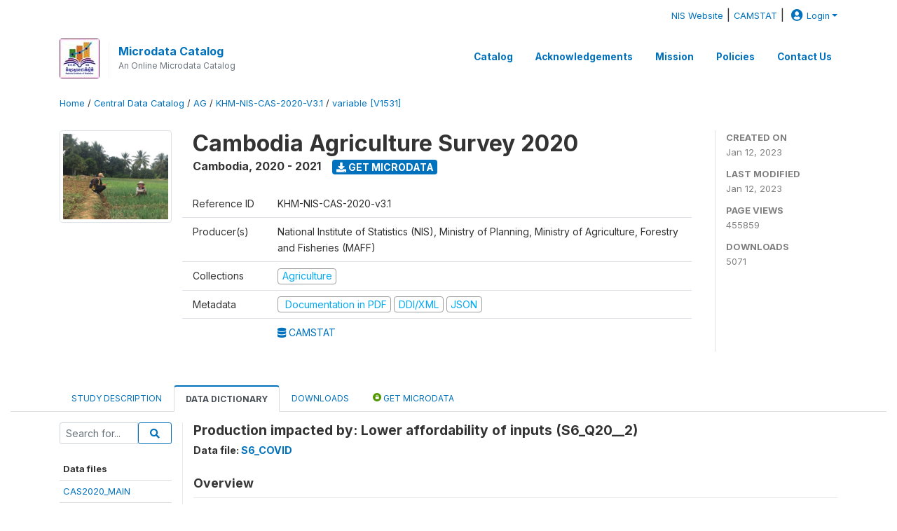

--- FILE ---
content_type: text/css
request_url: https://nada.nis.gov.kh/themes/nis/css/custom.css?v2021
body_size: -204
content:
/* user defined custom styles or overrides only */

.fa-user-circle:before {
    padding:5px;}
